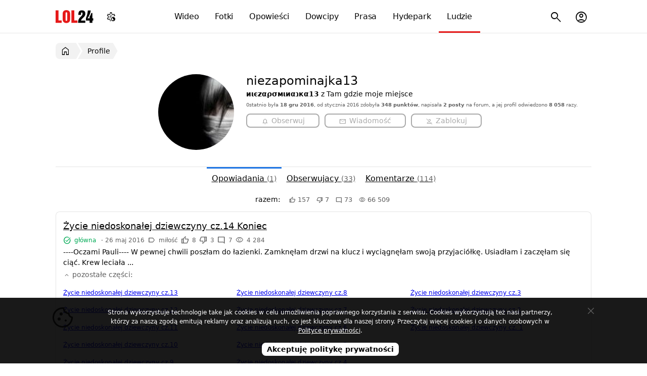

--- FILE ---
content_type: text/html; charset=utf-8
request_url: https://lol24.com/profil/niezapominajka13
body_size: 3262
content:
<!DOCTYPE html><html lang="pl" class="light"><head prefix="og: http://ogp.me/ns#"><meta charset="UTF-8"><link rel="preload" href="/fonts/materialsymbolsoutlined/v4/48,400,0,0.woff2" as="font" type="font/woff2" crossorigin><style>@font-face { font-family: "Material Symbols Outlined"; font-style: normal; font-weight: 400; font-display: block; src: url(/fonts/materialsymbolsoutlined/v4/48,400,0,0.woff2) format("woff2"), url(/fonts/materialsymbolsoutlined/v4/48,400,0,0.woff) format("woff"); }</style><link rel="preload" href="https://lol24.com/css/v591768423626/main.css" as="style"><title>Profil użytkowniczki niezapominajka13</title><meta name="description" content="Profil użytkowniczki niezapominajka13 w serwisie LOL24"><meta name="keywords" content="niezapominajka13, profil, konto, opowiadania, komentarze"><meta name="robots" content="noarchive"><meta name="viewport" content="width=device-width, initial-scale=1.0, minimum-scale=1.0"><meta name="theme-color" content="#ffffff"><meta name="msapplication-navbutton-color" content="#ffffff"><meta name="mobile-web-app-capable" content="yes"><meta name="apple-mobile-web-app-status-bar-style" content="default"><link rel="manifest" href="/manifest.json"><link rel="search" type="application/opensearchdescription+xml" href="https://lol24.com/opensearch.xml" title="LOL24"><link rel="stylesheet" href="https://lol24.com/css/v591768423626/main.css"><script>var LOL24 = {};var adults=0, login=0;var sTitle =  document.title;</script><meta property="og:title" content="Profil użytkowniczki niezapominajka13"><meta property="og:image" content="https://src.lol24.com/avatar/niezapominajka13-11768423626.jpg"><link rel="canonical" href="https://lol24.com/@niezapominajka13"><meta property="og:site_name" content="LOL24"><link rel="shortcut icon" href="https://lol24.com/favicon.ico" type="image/x-icon"><link rel="apple-touch-icon" href="https://lol24.com/apple-touch-icon.png"><link rel="icon" type="image/png" sizes="192x192" href="https://lol24.com/android-chrome-192x192.png"></head><body class="wrap without-logged" style="background-color: #ffffff"><header itemscope itemtype="http://schema.org/WebSite"><nav><div class="logo"><a href="/" itemprop="url">LOL24</a></div><ul id="navbarCollapse" class="main-menu"><li class="videos"><a href="/wideo"><i class="icon smart_display"></i> Wideo</a></li><li class="images"><a href="/fotki"><i class="icon photo_camera"></i> Fotki</a></li><li class="stories"><a href="/opowiadania"><i class="icon auto_stories"></i> Opowieści</a></li><li class="jokes"><a href="/dowcipy"><i class="icon sentiment_very_satisfied"></i> Dowcipy</a></li><li class="press"><a href="/prasa"><i class="icon newspaper"></i> Prasa</a></li><li class="hydepark"><a href="/hydepark"><i class="icon forum"></i> Hydepark</a></li><li class="people selected"><a href="/profile"><i class="icon groups"></i> Ludzie</a></li></ul><ul class="sub-menu"><li class="nav-menu-button toggle"><button type="button" title="Menu"><i class="icon menu"></i></button></li><li class="user  user-account"><button type="button" title="Menu konta użytkownika"><i class="icon account_circle"></i></button></li><li class="search"><button type="button" title="Szukaj na stronie"><i class="icon search"></i></button><ul><li><form method="get" action="/szukaj" itemprop="potentialAction" itemscope itemtype="http://schema.org/SearchAction"><button type="submit"><i class="icon search"></i><span>Szukaj</span></button><meta itemprop="target" content="https://lol24.com/szukaj?q={q}"><input type="text" name="q" value="" required="required" placeholder="szukaj..." id="sbi" itemprop="query-input"><input type="hidden" name="service" value="/profil"><button type="button" class="closesearch" title="Szukaj"><i class="icon close"></i></button></form></li></ul></li></ul><ul class="sub-menu menu-color-scheme"><li><button type="button" title="Menu ustawień trybu jasnego, ciemnego, automatycznego"><i class="icon settings_night_sight"></i></button><ul class="color-scheme"><li class="light" data-color="light" tabindex="0"><a href="#jasny"><i class="icon light_mode"></i><span> Jasny</span></a></li><li class="default active" data-color="auto"><a href="#automatyczny"><i class="icon contrast"></i><span> Automatyczny</span></a></li><li class="dark" data-color="dark" tabindex="0"><a href="#ciemny"><i class="icon dark_mode"></i><span> Ciemny</span></a></li></ul></li></ul><script type="application/ld+json">{"@context":"http://schema.org","@type":"Organization","name":"LOL24","url":"https://lol24.com","logo":"https://lol24.com/img/logo-black.png","sameAs":["https://www.facebook.com/lol24Official","https://x.com/humor_rozrywka"]}</script></nav></header><div id="container" class="profil l-full"><main><nav id="breadcrumb" class="breadcrumb"><ul itemscope itemtype="http://schema.org/BreadcrumbList"><li itemprop="itemListElement" itemscope itemtype="http://schema.org/ListItem"><a href="/" itemprop="item" title="Wróć do strony głównej"><i class="icon home"></i><span itemprop="name">LOL24</span></a><meta itemprop="position" content="1"></li><li itemprop="itemListElement" itemscope itemtype="http://schema.org/ListItem"><a href="/profile" itemprop="item"><span itemprop="name">Profile</span></a><meta itemprop="position" content="2"></li></ul></nav><section class="panel _qbz ssc only"><div class="box profil"><div class="tape-right">
					<div class="row none-border">
						<div class="left avatar" style="width: 33.333%;">
							<figure style="max-width: 160px;"><img src="https://src.lol24.com/avatar/160/niezapominajka13-11768423626.jpg" alt=""></figure>
						</div>

						<div class="right button" style="padding-left: 15px;width: 65.333%;"><h1>niezapominajka13</h1><b>иιєzαρσмιиαנкα13</b> z Tam gdzie moje miejsce<p class="metadata about">0statnio była <b>18 gru 2016</b>, od stycznia 2016 zdobyła <b>348 punktów</b>, napisała <b>2 posty</b> na forum, a jej profil odwiedzono <b>8 058</b> razy.</p><div class="buttons"><button type="button" class="follow" disabled="disabled"><i class="icon notifications"></i> <span class="text">Obserwuj</span></button><button type="button" class="message" disabled="disabled"><i class="icon mail"></i> <span class="text two">Wiadomość</span></button><button type="button" class="message" disabled="disabled"><i class="icon person_off"></i> <span class="text two">Zablokuj</span></button></div></div>

					</div></div></div></section><section class="panel _qbl only"><header class="tab"><nav><ul class="nav-user"><li class="opowiadania selected"><a tabindex="0" href="/@niezapominajka13/opowiadania">Opowiadania <span class="count">(1)</span></a></li><li class="obserwujacy"><a tabindex="0" href="/@niezapominajka13/obserwujacy">Obserwujacy <span class="count">(33)</span></a></li><li class="komentarze"><a tabindex="0" href="/@niezapominajka13/komentarze">Komentarze <span class="count">(114)</span></a></li></ul></nav></header><div class="box text"><div class="sumSum">razem: &nbsp;  <span class="ratings-yes"><i class="icon thumb_up"></i> 157</span>  <span class="ratings-no"><i class="icon thumb_down"></i> 7</span>  <span class="comments-count" title="Komentarzy"><i class="icon mode_comment"></i> 73</span>  <span class="views-count" title="Wyświetleń"><i class="icon visibility"></i> 66 509</span></div><ul class="result stories masonry __col1"><li class="item"><article class="story-18584 ct"><h2><a href="/opowiadania/milosne/zycie-niedoskonalej-dziewczyny-cz-14-18584">Życie niedoskonałej dziewczyny cz.14 Koniec</a></h2><div class="metadata top"><span class="status ajax green"><i class="icon task_alt"></i> główna</span> &middot; <span class="pubdate" title="26 maja 2016">26 maj 2016</span><span class="category"><i class="icon label"></i> miłość</span><span class="ratings-yes"><i class="icon thumb_up"></i> 8</span><span class="ratings-no"><i class="icon thumb_down"></i> 3</span><span class="comments-count" title="Komentarzy"><i class="icon mode_comment"></i> 7</span><span class="views-count" title="Wyświetleń"><i class="icon visibility"></i> 4 284</span></div><p>----Oczami Pauli---- W pewnej chwili poszłam do łazienki. Zamknęłam drzwi na klucz i wyciągnęłam swoją przyjaciółkę. Usiadłam i zaczęłam się ciąć. Krew leciała ...</p><nav class="other-parts active"><button type="button"><i class="icon expand_less"></i> pozostałe części</button><ul><li><a href="/opowiadania/milosne/zycie-niedoskonalej-dziewczyny-cz-13-18382" title="Życie niedoskonałej dziewczyny cz.13">Życie niedoskonałej dziewczyny cz.13</a></li><li><a href="/opowiadania/milosne/zycie-niedoskonalej-dziewczyny-cz-12-18100" title="Życie niedoskonałej dziewczyny cz.12">Życie niedoskonałej dziewczyny cz.12</a></li><li><a href="/opowiadania/milosne/zycie-niedoskonalej-dziewczyny-cz-11-17888" title="Życie niedoskonałej dziewczyny cz.11">Życie niedoskonałej dziewczyny cz.11</a></li><li><a href="/opowiadania/milosne/zycie-niedoskonalej-dziewczyny-cz-10-17739" title="Życie niedoskonałej dziewczyny cz.10">Życie niedoskonałej dziewczyny cz.10</a></li><li><a href="/opowiadania/milosne/zycie-niedoskonalej-dziewczyny-cz-9-17639" title="Życie niedoskonałej dziewczyny cz.9">Życie niedoskonałej dziewczyny cz.9</a></li><li><a href="/opowiadania/milosne/zycie-niedoskonalej-dziewczyny-cz-8-17546" title="Życie niedoskonałej dziewczyny cz.8">Życie niedoskonałej dziewczyny cz.8</a></li><li><a href="/opowiadania/milosne/zycie-niedoskonalej-dziewczyny-cz-7-17418" title="Życie niedoskonałej dziewczyny cz.7">Życie niedoskonałej dziewczyny cz.7</a></li><li><a href="/opowiadania/milosne/zycie-niedoskonalej-dziewczyny-cz-6-17263" title="Życie niedoskonałej dziewczyny cz.6">Życie niedoskonałej dziewczyny cz.6</a></li><li><a href="/opowiadania/milosne/zycie-niedoskonalej-dziewczyny-cz-5-16971" title="Życie niedoskonałej dziewczyny cz.5">Życie niedoskonałej dziewczyny cz.5</a></li><li><a href="/opowiadania/milosne/zycie-niedoskonalej-dziewczyny-cz-4-16902" title="Życie niedoskonałej dziewczyny cz.4">Życie niedoskonałej dziewczyny cz.4</a></li><li><a href="/opowiadania/milosne/zycie-niedoskonalej-dziewczyny-cz-3-16787" title="Życie niedoskonałej dziewczyny cz.3">Życie niedoskonałej dziewczyny cz.3</a></li><li><a href="/opowiadania/milosne/zycie-niedoskonalej-dziewczyny-cz-2-16687" title="Życie niedoskonałej dziewczyny cz.2">Życie niedoskonałej dziewczyny cz.2</a></li><li><a href="/opowiadania/milosne/zycie-niedoskonalej-dziewczyny-cz-1-16607" title="Życie niedoskonałej dziewczyny cz. 1">Życie niedoskonałej dziewczyny cz.&nbsp;1</a></li></ul></nav><div class="metadata sum">suma: &nbsp;  <span class="ratings-yes"><i class="icon thumb_up"></i> 157</span>  <span class="ratings-no"><i class="icon thumb_down"></i> 7</span>  <span class="comments-count" title="Komentarzy"><i class="icon mode_comment"></i> 73</span>  <span class="views-count" title="Wyświetleń"><i class="icon visibility"></i> 66 509</span></div></article></ul></div></section></main><aside></aside></div><footer><div><ul class="info"><li data-href="/info/pomoc">Pomoc</li><li data-href="/click/174">Postaw kawę</li><li data-href="/info/polityka-prywatnosci">Prywatność</li><li data-href="/info/zglos-blad">Zgłoś błąd</li><li data-href="/info/kontakt">Kontakt</li><li data-href="/info" class="copyright">&copy; LOL24</li></ul><button type="button" class="scrollUp" title="Przewiń stronę w góry"><i class="icon keyboard_double_arrow_up"></i><span>Przewiń w górę</span></button></div></footer><div class="tmp"></div><script async src="https://lol24.com/js/v591768423626/main.min.js"></script><!-- Google tag (gtag.js) --><script defer src="https://www.googletagmanager.com/gtag/js?id=G-0FPJXKFMGS" fetchpriority="low"></script><script> window.dataLayer = window.dataLayer || [];function gtag(){dataLayer.push(arguments);}gtag('js', new Date());gtag('config', 'G-0FPJXKFMGS');</script><!-- Google tag (gtag.js) --><!-- mylead-verification: 13afd7323d89775adefd731bd7d95462 --></body></html>